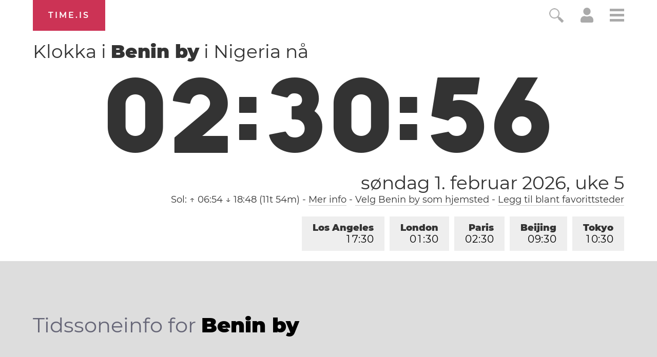

--- FILE ---
content_type: text/html; charset=utf-8
request_url: https://time.is/t1/?no.0.10.307.0P.0.01d.1769909452515.1769909450986..N
body_size: -37
content:
1769909452598
0
01d_(UTC,_UTC+00:00)
1769909452515


0202<a target="_blank" href="https://www.worldwetlandsday.org/">World Wetlands Day</a> / <a target="_blank" href="https://en.wikipedia.org/wiki/Groundhog_Day">Groundhog Day</a> / Crêpe Day
<br/><br/>Time.is is for humans. To use from scripts and apps, please ask about our API. Thank you!

--- FILE ---
content_type: text/plain;charset=UTF-8
request_url: https://c.pub.network/v2/c
body_size: -110
content:
0da3af40-3bcf-4f82-81c4-ef685acfb488

--- FILE ---
content_type: text/plain;charset=UTF-8
request_url: https://c.pub.network/v2/c
body_size: -253
content:
cef48751-fcd6-408e-ba9c-1b159ad60840